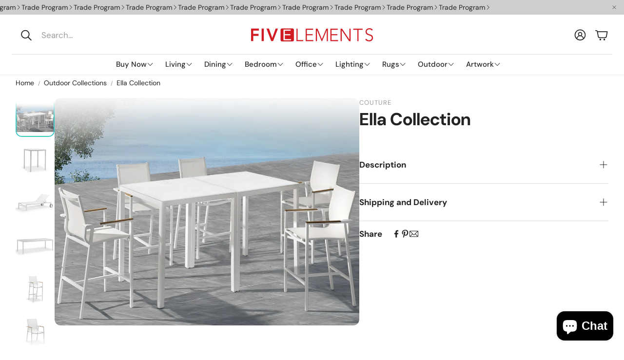

--- FILE ---
content_type: text/javascript
request_url: https://www.fiveelementsfurniture.com/cdn/shop/t/105/assets/drawer-select.js?v=29189407719080657991750366863
body_size: 862
content:
customElements.get("drawer-select")||customElements.define("drawer-select",class extends HTMLElement{constructor(){super(),this.optionId=this.dataset.optionId,this.currentVariant=this.dataset.currentVariant,this.optionTitleLabel=this.querySelector(".wt-product__option__title .value"),this.trigger=this.querySelector(".wt-select__trigger"),this.triggerLabel=this.trigger?.querySelector(".wt-select__trigger__label"),this.options=this.querySelectorAll(".wt-select__item:not(.wt-select__item--disabled)"),this.optionName=this.querySelector(".wt-product__option__title .label").innerText,this.form=document.querySelector(`form[data-type=add-to-cart-form]:has(input[name='id'][value='${this.currentVariant}'])`),this.inputType=this.dataset.inputType,this.body=document.body,this.container=this.querySelector(".wt-select__drawer"),this.closeButton=this.querySelector(".wt-select__drawer__close"),this.isDrawerOpen=!1,this.pageOverlayClass="page-overlay",this.pageBodyActiveClass="wt-select-opened",this.activeOverlayBodyClass=`${this.pageOverlayClass}-on`,this.openDrawer=this.openDrawer.bind(this),this.closeDrawer=this.closeDrawer.bind(this),this.handleInteractionOutside=this.handleInteractionOutside.bind(this),this._keyDownHandler=this._keyDownHandler.bind(this),this.setOption=this.setOption.bind(this),this.setCheckboxOption=this.setCheckboxOption.bind(this),this.setTextOption=this.setTextOption.bind(this),this._handleTabindex=this._handleTabindex.bind(this)}connectedCallback(){this.inputType==="dropdown"?(this._init(),this.preselectFirstOption()):this.inputType==="text"?this.setupTextListeners():this.setupCheckboxListeners()}disconnectedCallback(){this.cleanupListeners()}createOverlay(){this.querySelector(`.${this.pageOverlayClass}`)?this.overlay=this.querySelector(`.${this.pageOverlayClass}`):(this.overlay=document.createElement("div"),this.overlay.classList.add(this.pageOverlayClass),this.appendChild(this.overlay))}addEventListeners(){this.trigger.addEventListener("click",this.openDrawer),this.closeButton.addEventListener("click",this.closeDrawer),this.container.addEventListener("keydown",this._keyDownHandler),this.options.forEach(option=>{option.addEventListener("click",this.setOption)}),this.overlay.addEventListener("click",this.closeDrawer)}setupCheckboxListeners(){this.inputCheckbox=this.querySelector(".form-checkbox__input"),this.inputCheckbox.addEventListener("click",this.setCheckboxOption)}setupTextListeners(){this.inputText=this.querySelector(".wt-product__option__text"),this.inputText.addEventListener("change",this.setTextOption)}cleanupListeners(){this.inputType==="dropdown"?(this.trigger.removeEventListener("click",this.openDrawer),this.closeButton.removeEventListener("click",this.closeDrawer),this.container.removeEventListener("keydown",this._keyDownHandler),this.options.forEach(option=>{option.removeEventListener("click",this.setOption)}),this.overlay.removeEventListener("click",this.closeDrawer)):this.inputCheckbox.removeEventListener("click",this.setCheckboxOption)}openDrawer(){this.container.classList.add("wt-select__drawer--open"),this.overlay.classList.remove("hidden"),this.body.classList.add(this.activeOverlayBodyClass),this.body.classList.add(this.pageBodyActiveClass),this.isDrawerOpen=!0,this._handleTabindex(),document.addEventListener("click",this.handleInteractionOutside)}closeDrawer(){this.container.classList.remove("wt-select__drawer--open"),this.overlay.classList.add("hidden"),this.body.classList.remove(this.activeOverlayBodyClass),this.body.classList.remove(this.pageBodyActiveClass),this.isDrawerOpen=!1,this._handleTabindex(),document.removeEventListener("click",this.handleInteractionOutside)}handleInteractionOutside(event){if(this.isDrawerOpen){const clickInsideDrawer=this.container.contains(event.target),clickOnTrigger=this.trigger.contains(event.target),clickOption=Array.from(this.options).some(option=>option.contains(event.target));(!clickInsideDrawer&&!clickOnTrigger||clickOption)&&this.closeDrawer()}}getFocusableElements(){const focusableElements=Array.from(this.container.querySelectorAll('a[href], area[href], input:not([disabled]), select:not([disabled]), textarea:not([disabled]), button:not([disabled]), [tabindex="0"]'));return{first:focusableElements[0],last:focusableElements[focusableElements.length-1]}}setOption(event){const target=event.currentTarget||event,value=target.dataset.value.trim();this.triggerLabel.innerHTML=`<span class="value">${value}</span>`,this.optionTitleLabel.innerHTML=value,this.options.forEach(option=>{option.classList.remove("wt-select__item--current"),option.setAttribute("aria-selected","false")}),target.classList.add("wt-select__item--current"),target.setAttribute("aria-selected","true"),this.updateHiddenInput(value),this.closeDrawer()}setCheckboxOption(event){const target=event.currentTarget||event;console.log(target);const value=target.checked?target.value:"";this.updateHiddenInput(value)}setTextOption(event){const value=(event.currentTarget||event).value;this.updateHiddenInput(value)}preselectFirstOption(){const currentOption=this.container.querySelector(".wt-select__item--current");currentOption?this.setOption(currentOption):this.options[0]&&this.setOption(this.options[0])}updateHiddenInput(value){let hiddenInput=this.form?.querySelector(`input[type="hidden"][name="properties[${this.optionName}]"]`);hiddenInput||(hiddenInput=document.createElement("input"),hiddenInput.type="hidden",hiddenInput.name=`properties[${this.optionName}]`,this.form?.appendChild(hiddenInput)),hiddenInput.value=value}_init(){this.createOverlay(),this._handleTabindex(),this.addEventListeners()}_keyDownHandler(e){const isTabPressed=e.key==="Tab"||e.keyCode===9;if((e.key==="Escape"||e.keyCode===27)&&this.isDrawerOpen&&(this.closeDrawer(),this.trigger.focus()),this.isDrawerOpen&&isTabPressed){const{first,last}=this.getFocusableElements();e.shiftKey&&document.activeElement===first?(last.focus(),e.preventDefault()):!e.shiftKey&&document.activeElement===last&&(first.focus(),e.preventDefault())}}_handleTabindex(){this.container.querySelectorAll(".wt-select__item, .wt-select__drawer__close").forEach(el=>{el.setAttribute("tabindex",this.isDrawerOpen?"0":"-1")})}});
//# sourceMappingURL=/cdn/shop/t/105/assets/drawer-select.js.map?v=29189407719080657991750366863
